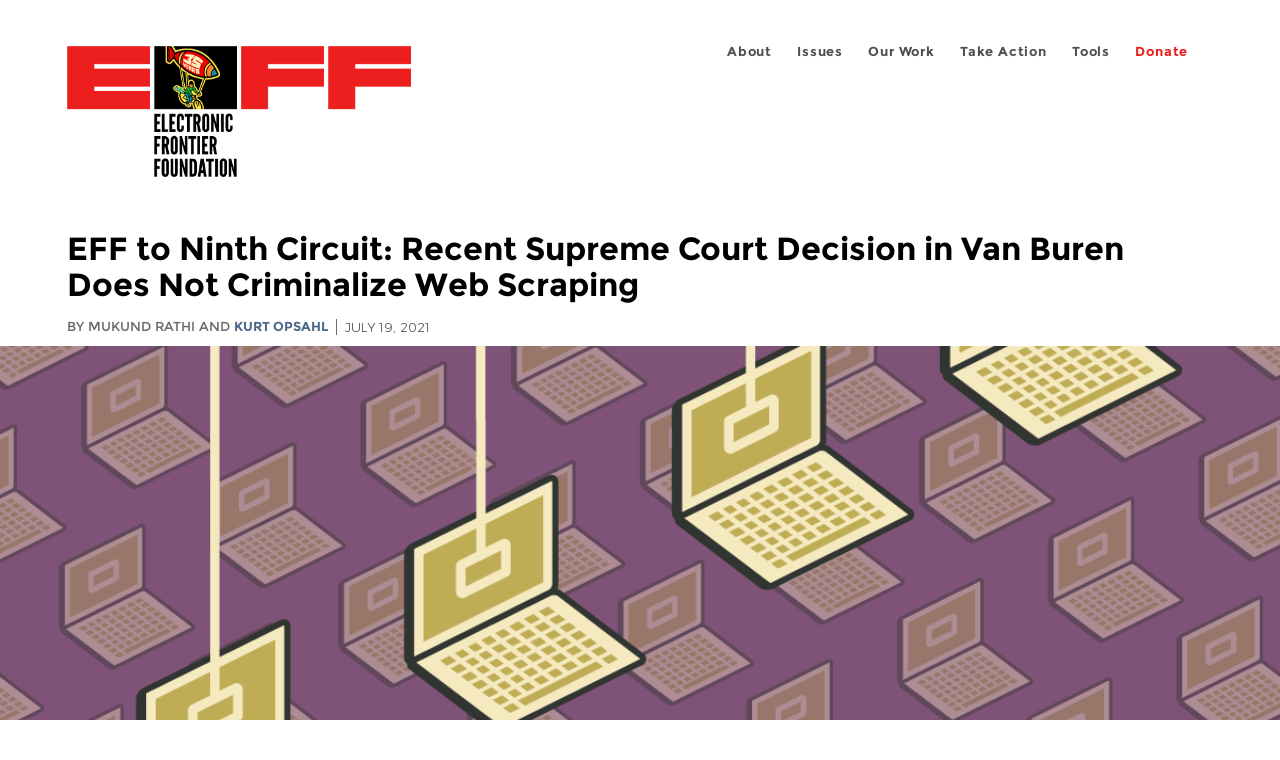

--- FILE ---
content_type: text/html; charset=utf-8
request_url: https://www.eff.org/pt-br/deeplinks/2021/07/eff-ninth-circuit-recent-supreme-court-decision-van-buren-does-not-criminalize-web
body_size: 12152
content:
<!DOCTYPE html>
  <!--[if IEMobile 7]><html class="no-js ie iem7" lang="en" dir="ltr"><![endif]-->
  <!--[if lte IE 6]><html class="no-js ie lt-ie9 lt-ie8 lt-ie7" lang="en" dir="ltr"><![endif]-->
  <!--[if (IE 7)&(!IEMobile)]><html class="no-js ie lt-ie9 lt-ie8" lang="en" dir="ltr"><![endif]-->
  <!--[if IE 8]><html class="no-js ie lt-ie9" lang="en" dir="ltr"><![endif]-->
  <!--[if (gte IE 9)|(gt IEMobile 7)]><html class="no-js ie" lang="en" dir="ltr" prefix="fb: http://ogp.me/ns/fb# og: http://ogp.me/ns#"><![endif]-->
  <!--[if !IE]><!--><html class="no-js" lang="en" dir="ltr" prefix="fb: http://ogp.me/ns/fb# og: http://ogp.me/ns#"><!--<![endif]-->
<head>
  <meta charset="utf-8" />
<meta name="author" content="Mukund Rathi and Kurt Opsahl" />
<link href="https://www.eff.org/deeplinks/2021/07/eff-ninth-circuit-recent-supreme-court-decision-van-buren-does-not-criminalize-web" rel="alternate" hreflang="en" />
<link rel="shortcut icon" href="https://www.eff.org/sites/all/themes/frontier/favicon.ico" type="image/vnd.microsoft.icon" />
<link rel="profile" href="http://www.w3.org/1999/xhtml/vocab" />
<meta name="HandheldFriendly" content="true" />
<meta name="MobileOptimized" content="width" />
<meta http-equiv="cleartype" content="on" />
<link rel="apple-touch-icon-precomposed" href="https://www.eff.org/sites/all/themes/phoenix/apple-touch-icon-precomposed-114x114.png" sizes="114x114" />
<link rel="apple-touch-icon" href="https://www.eff.org/sites/all/themes/phoenix/apple-touch-icon.png" />
<link rel="apple-touch-icon-precomposed" href="https://www.eff.org/sites/all/themes/phoenix/apple-touch-icon-precomposed.png" />
<meta name="description" content="EFF and the Internet Archive argued to the Ninth Circuit Court of Appeals that the Supreme Court’s recent decision in Van Buren v. United States shows that the federal computer crime law does not criminalize the common and useful practice of scraping publicly available information on the internet." />
<meta name="viewport" content="width=device-width" />
<link rel="canonical" href="https://www.eff.org/deeplinks/2021/07/eff-ninth-circuit-recent-supreme-court-decision-van-buren-does-not-criminalize-web" />
<meta name="generator" content="Drupal 7 (http://drupal.org)" />
<link rel="shortlink" href="https://www.eff.org/node/105377" />
<meta property="og:site_name" content="Electronic Frontier Foundation" />
<meta property="og:type" content="article" />
<meta property="og:title" content="EFF to Ninth Circuit: Recent Supreme Court Decision in Van Buren Does Not Criminalize Web Scraping" />
<meta property="og:url" content="https://www.eff.org/deeplinks/2021/07/eff-ninth-circuit-recent-supreme-court-decision-van-buren-does-not-criminalize-web" />
<meta property="og:description" content="EFF and the Internet Archive argued to the Ninth Circuit Court of Appeals that the Supreme Court’s recent decision in Van Buren v. United States shows that the federal computer crime law does not criminalize the common and useful practice of scraping publicly available information on the internet." />
<meta property="og:updated_time" content="2021-07-21T16:22:01-07:00" />
<meta property="og:image" content="https://www.eff.org/files/banner_library/laptop-scraping2.png" />
<meta property="og:image:url" content="https://www.eff.org/files/banner_library/laptop-scraping2.png" />
<meta property="og:image:secure_url" content="https://www.eff.org/files/banner_library/laptop-scraping2.png" />
<meta property="og:image:type" content="image/png" />
<meta property="og:image:width" content="1200" />
<meta name="twitter:card" content="summary_large_image" />
<meta property="og:image:height" content="600" />
<meta name="twitter:site" content="@eff" />
<meta name="twitter:title" content="EFF to Ninth Circuit: Recent Supreme Court Decision in Van Buren Does" />
<meta name="twitter:description" content="EFF and the Internet Archive argued to the Ninth Circuit Court of Appeals that the Supreme Court’s recent decision in Van Buren v. United States shows that the federal computer crime law does not" />
<meta name="twitter:image" content="https://www.eff.org/files/banner_library/laptop-scraping2.png" />
<meta name="twitter:image:width" content="1200" />
<meta name="twitter:image:height" content="600" />
<meta property="article:publisher" content="https://www.facebook.com/eff" />
<meta property="article:published_time" content="2021-07-19T14:43:08-07:00" />
<meta property="article:modified_time" content="2021-07-21T16:22:01-07:00" />
<meta itemprop="name" content="EFF to Ninth Circuit: Recent Supreme Court Decision in Van Buren Does Not Criminalize Web Scraping" />
<link rel="publisher" href="https://www.eff.org/" />
<meta itemprop="description" content="EFF and the Internet Archive argued to the Ninth Circuit Court of Appeals that the Supreme Court’s recent decision in Van Buren v. United States shows that the federal computer crime law does not criminalize the common and useful practice of scraping publicly available information on the internet." />
<meta itemprop="image" content="https://www.eff.org/files/banner_library/laptop-scraping2.png" />
  <title>EFF to Ninth Circuit: Recent Supreme Court Decision in Van Buren Does Not Criminalize Web Scraping | Electronic Frontier Foundation</title>
  <link type="text/css" rel="stylesheet" href="https://www.eff.org/files/css/css_ys5BgHL2TNyP6_lBf6AQ-QeeC9qTVIuIwGCz7AJJrJA.css" media="all" />
<link type="text/css" rel="stylesheet" href="https://www.eff.org/files/css/css_V3McJKq84FPXUFuViKaKZOcc8gTSkV2_ZXfIfELkuN4.css" media="all" />
<link type="text/css" rel="stylesheet" href="https://www.eff.org/files/css/css_kfXT8fL-c5E_QEO-LhU1d_l-l9go4nrJP9_oScaLr1Y.css" media="all" />
  <script>/**
 * @licstart The following is the entire license notice for the JavaScript
 * code in this page.
 *
 * Copyright (C) 2026  Electronic Frontier Foundation.
 *
 * The JavaScript code in this page is free software: you can redistribute
 * it and/or modify it under the terms of the GNU General Public License
 * (GNU GPL) as published by the Free Software Foundation, either version 3
 * of the License, or (at your option) any later version.  The code is
 * distributed WITHOUT ANY WARRANTY; without even the implied warranty of
 * MERCHANTABILITY or FITNESS FOR A PARTICULAR PURPOSE.  See the GNU GPL
 * for more details.
 *
 * As additional permission under GNU GPL version 3 section 7, you may
 * distribute non-source (e.g., minimized or compacted) forms of that code
 * without the copy of the GNU GPL normally required by section 4, provided
 * you include this license notice and a URL through which recipients can
 * access the Corresponding Source.
 *
 * @licend The above is the entire license notice for the JavaScript code
 * in this page.
 */
</script>
<script src="https://www.eff.org/files/js/js_qd8BaywA4mj4edyGLb52Px4-BwFqScI7dgPymNmaueA.js"></script>
<script src="https://www.eff.org/files/js/js_x2A4oj9_rCj5CWR_dGMHrobZW14ZVI9ruZKCDG7yyfM.js"></script>
<script src="https://www.eff.org/files/js/js_JnnBhcU_450W0hhr3R7PfHUC5xfoYmomQmnxDctMkS0.js"></script>
<script src="https://www.eff.org/files/js/js_g7t6BFiX3T9qjjMlQee69jfHL0muKHZPePq_j6OMDUA.js"></script>
<script src="https://www.eff.org/files/js/js_md9Q2Jg7iRdKo7Pq1Q7w1ueSSXHtr0mwNXdcBC7uaHU.js"></script>
<script>jQuery.extend(Drupal.settings, {"basePath":"\/","pathPrefix":"","setHasJsCookie":0,"lightbox2":{"rtl":"0","file_path":"\/(\\w\\w\/)public:\/","default_image":"\/sites\/all\/modules\/contrib\/lightbox2\/images\/brokenimage.jpg","border_size":10,"font_color":"000","box_color":"fff","top_position":"","overlay_opacity":"0.8","overlay_color":"000","disable_close_click":1,"resize_sequence":0,"resize_speed":10,"fade_in_speed":300,"slide_down_speed":10,"use_alt_layout":1,"disable_resize":0,"disable_zoom":1,"force_show_nav":0,"show_caption":1,"loop_items":1,"node_link_text":"","node_link_target":0,"image_count":"","video_count":"","page_count":"","lite_press_x_close":"press \u003Ca href=\u0022#\u0022 onclick=\u0022hideLightbox(); return FALSE;\u0022\u003E\u003Ckbd\u003Ex\u003C\/kbd\u003E\u003C\/a\u003E to close","download_link_text":"","enable_login":false,"enable_contact":false,"keys_close":"c x 27","keys_previous":"p 37","keys_next":"n 39","keys_zoom":"z","keys_play_pause":"32","display_image_size":"original","image_node_sizes":"()","trigger_lightbox_classes":"","trigger_lightbox_group_classes":"","trigger_slideshow_classes":"","trigger_lightframe_classes":"","trigger_lightframe_group_classes":"","custom_class_handler":0,"custom_trigger_classes":"","disable_for_gallery_lists":true,"disable_for_acidfree_gallery_lists":true,"enable_acidfree_videos":true,"slideshow_interval":5000,"slideshow_automatic_start":true,"slideshow_automatic_exit":true,"show_play_pause":true,"pause_on_next_click":false,"pause_on_previous_click":true,"loop_slides":false,"iframe_width":600,"iframe_height":400,"iframe_border":1,"enable_video":0,"useragent":"Mozilla\/5.0 AppleWebKit\/605.1.15 (KHTML, like Gecko) Chrome\/139.0.0.0 Safari\/605.1.15"},"responsive_menus":[{"selectors":"#header-sls-menu","container":"body","trigger_txt":"\u003Cspan class=\u0022mean-burger\u0022 \/\u003E\u003Cspan class=\u0022mean-burger\u0022 \/\u003E\u003Cspan class=\u0022mean-burger\u0022 \/\u003E","close_txt":"X","close_size":"18px","position":"right","media_size":"480","show_children":"1","expand_children":"0","expand_txt":"+","contract_txt":"-","remove_attrs":"1","responsive_menus_style":"mean_menu"}],"urlIsAjaxTrusted":{"\/search\/site":true},"piwikNoscript":{"image":"\u003Cimg style=\u0022position: absolute\u0022 src=\u0022https:\/\/anon-stats.eff.org\/js\/?idsite=1\u0026amp;rec=1\u0026amp;url=https%3A\/\/www.eff.org\/deeplinks\/2021\/07\/eff-ninth-circuit-recent-supreme-court-decision-van-buren-does-not-criminalize-web\u0026amp;action_name=\u0026amp;urlref=\u0026amp;dimension2=blog\u0026amp;dimension3=105377\u0026amp;cvar=%7B%221%22%3A%5B%22author%22%2C%221020%22%5D%2C%222%22%3A%5B%22author%22%2C%2283%22%5D%7D\u0022 width=\u00220\u0022 height=\u00220\u0022 alt=\u0022\u0022 \/\u003E"}});</script>
</head>
<body class="html not-front not-logged-in page-node page-node- page-node-105377 node-type-blog long-read-share-links  i18n-en section-deeplinks no-secondary-nav right-sidebar">
  <a href="#main-content" class="element-invisible element-focusable">Skip to main content</a>
    
<div id="mobile-nav" class="navigation">
  <div>
    <div class="panel-pane pane-main-nav-menu">
            <ul class="menu"><li class=""><a href="/about">About</a><ul class="menu"><li class="first leaf"><a href="/about/contact">Contact</a></li>
<li class="leaf"><a href="/press/contact">Press</a></li>
<li class="leaf"><a href="/about/staff" title="Details and contact information for the EFF&#039;s staff">People</a></li>
<li class="leaf"><a href="/about/opportunities">Opportunities</a></li>
<li class="last leaf"><a href="/35" title="">EFF&#039;s 35th Anniversary</a></li>
</ul></li>
<li class=""><a href="/work">Issues</a><ul class="menu"><li class="first leaf"><a href="/issues/free-speech">Free Speech</a></li>
<li class="leaf"><a href="/issues/privacy">Privacy</a></li>
<li class="leaf"><a href="/issues/innovation">Creativity and Innovation</a></li>
<li class="leaf"><a href="/issues/transparency">Transparency</a></li>
<li class="leaf"><a href="/issues/international">International</a></li>
<li class="last leaf"><a href="/issues/security">Security</a></li>
</ul></li>
<li class=""><a href="/updates">Our Work</a><ul class="menu"><li class="first leaf"><a href="/deeplinks">Deeplinks Blog</a></li>
<li class="leaf"><a href="/updates?type=press_release">Press Releases</a></li>
<li class="leaf"><a href="https://www.eff.org/events/list?type=event&amp;type=event" title="">Events</a></li>
<li class="leaf"><a href="/pages/legal-cases" title="">Legal Cases</a></li>
<li class="leaf"><a href="/updates?type=whitepaper">Whitepapers</a></li>
<li class="leaf"><a href="https://www.eff.org/how-to-fix-the-internet-podcast" title="">Podcast</a></li>
<li class="last leaf"><a href="https://www.eff.org/about/annual-reports-and-financials" title="">Annual Reports</a></li>
</ul></li>
<li class=""><a href="https://act.eff.org/">Take Action</a><ul class="menu"><li class="first leaf"><a href="https://act.eff.org/">Action Center</a></li>
<li class="leaf"><a href="https://efa.eff.org" title="">Electronic Frontier Alliance</a></li>
<li class="last leaf"><a href="/about/opportunities/volunteer">Volunteer</a></li>
</ul></li>
<li class=""><a href="/pages/tools">Tools</a><ul class="menu"><li class="first leaf"><a href="https://www.eff.org/pages/privacy-badger" title="">Privacy Badger</a></li>
<li class="leaf"><a href="https://www.eff.org/pages/surveillance-self-defense" title="">Surveillance Self-Defense</a></li>
<li class="leaf"><a href="https://www.eff.org/pages/certbot" title="">Certbot</a></li>
<li class="leaf"><a href="https://www.eff.org/pages/atlas-surveillance" title="">Atlas of Surveillance</a></li>
<li class="leaf"><a href="https://www.eff.org/pages/cover-your-tracks" title="">Cover Your Tracks</a></li>
<li class="leaf"><a href="https://sls.eff.org/" title="">Street Level Surveillance</a></li>
<li class="last leaf"><a href="/pages/apkeep" title="">apkeep</a></li>
</ul></li>
<li class=""><a href="https://supporters.eff.org/donate/join-eff-today" title="Donate to EFF">Donate</a><ul class="menu"><li class="first leaf"><a href="https://supporters.eff.org/donate/join-eff-today">Donate to EFF</a></li>
<li class="leaf"><a href="/givingsociety" title="">Giving Societies</a></li>
<li class="leaf"><a href="https://shop.eff.org">Shop</a></li>
<li class="leaf"><a href="https://www.eff.org/thanks#organizational_members" title="">Sponsorships</a></li>
<li class="leaf"><a href="https://www.eff.org/pages/other-ways-give-and-donor-support" title="">Other Ways to Give</a></li>
<li class="last leaf"><a href="/pages/membership-faq" title="Frequently Asked Questions and other information about EFF Memberships.">Membership FAQ</a></li>
</ul></li>
<li class=""><a href="https://supporters.eff.org/donate/site-m--h" title="Donate to EFF">Donate</a><ul class="menu"><li class="first leaf"><a href="https://supporters.eff.org/donate/site-m--h">Donate to EFF</a></li>
<li class="leaf"><a href="https://shop.eff.org" title="">Shop</a></li>
<li class="last leaf"><a href="https://www.eff.org/pages/other-ways-give-and-donor-support" title="">Other Ways to Give</a></li>
</ul></li>
</ul>    </div>
  </div>
  <hr/>
  <div id="mobile-signup">
    Email updates on news, actions,<br/>
    and events in your area.
  </div>
  <div id="mobile-signup-button">
    <a  href="https://eff.org/signup">Join EFF Lists</a>
  </div>
  <div id="mobile-footer-bottom">
    <div class="panel-pane pane-block pane-menu-menu-footer-bottom">
            <ul class="menu"><li class="first leaf"><a href="/copyright">Copyright (CC BY)</a></li>
<li class="leaf"><a href="/pages/trademark-and-brand-usage-policy" title="Trademark and Brand Usage Policy">Trademark</a></li>
<li class="leaf"><a href="/policy">Privacy Policy</a></li>
<li class="last leaf"><a href="/thanks">Thanks</a></li>
</ul>    </div>
  </div>
</div>

<div id="masthead-mobile-wrapper">
  <div id="masthead-mobile">
    <div class="branding">
      <div class="panel-pane pane-page-site-name">
            <a href="/">Electronic Frontier Foundation</a>    </div>
    </div>

    <div class="hamburger"></div>

    <div class="donate">
      <a href="https://supporters.eff.org/donate/site-m--m">Donate</a>
    </div>
  </div>
</div>

<div id="site_banner">
  </div>

<header id="header">
  <div id="page">
    <div id="masthead-wrapper">
      <div id="masthead">
        <div class="branding">
          <div class="panel-pane pane-page-site-name">
            <a href="/">Electronic Frontier Foundation</a>    </div>
        </div>
        <div id="main-menu-nav" class="navigation">
          <div>
            <div class="panel-pane pane-main-nav-menu">
            <ul class="menu"><li class=""><a href="/about">About</a><ul class="menu"><li class="first leaf"><a href="/about/contact">Contact</a></li>
<li class="leaf"><a href="/press/contact">Press</a></li>
<li class="leaf"><a href="/about/staff" title="Details and contact information for the EFF&#039;s staff">People</a></li>
<li class="leaf"><a href="/about/opportunities">Opportunities</a></li>
<li class="last leaf"><a href="/35" title="">EFF&#039;s 35th Anniversary</a></li>
</ul></li>
<li class=""><a href="/work">Issues</a><ul class="menu"><li class="first leaf"><a href="/issues/free-speech">Free Speech</a></li>
<li class="leaf"><a href="/issues/privacy">Privacy</a></li>
<li class="leaf"><a href="/issues/innovation">Creativity and Innovation</a></li>
<li class="leaf"><a href="/issues/transparency">Transparency</a></li>
<li class="leaf"><a href="/issues/international">International</a></li>
<li class="last leaf"><a href="/issues/security">Security</a></li>
</ul></li>
<li class=""><a href="/updates">Our Work</a><ul class="menu"><li class="first leaf"><a href="/deeplinks">Deeplinks Blog</a></li>
<li class="leaf"><a href="/updates?type=press_release">Press Releases</a></li>
<li class="leaf"><a href="https://www.eff.org/events/list?type=event&amp;type=event" title="">Events</a></li>
<li class="leaf"><a href="/pages/legal-cases" title="">Legal Cases</a></li>
<li class="leaf"><a href="/updates?type=whitepaper">Whitepapers</a></li>
<li class="leaf"><a href="https://www.eff.org/how-to-fix-the-internet-podcast" title="">Podcast</a></li>
<li class="last leaf"><a href="https://www.eff.org/about/annual-reports-and-financials" title="">Annual Reports</a></li>
</ul></li>
<li class=""><a href="https://act.eff.org/">Take Action</a><ul class="menu"><li class="first leaf"><a href="https://act.eff.org/">Action Center</a></li>
<li class="leaf"><a href="https://efa.eff.org" title="">Electronic Frontier Alliance</a></li>
<li class="last leaf"><a href="/about/opportunities/volunteer">Volunteer</a></li>
</ul></li>
<li class=""><a href="/pages/tools">Tools</a><ul class="menu"><li class="first leaf"><a href="https://www.eff.org/pages/privacy-badger" title="">Privacy Badger</a></li>
<li class="leaf"><a href="https://www.eff.org/pages/surveillance-self-defense" title="">Surveillance Self-Defense</a></li>
<li class="leaf"><a href="https://www.eff.org/pages/certbot" title="">Certbot</a></li>
<li class="leaf"><a href="https://www.eff.org/pages/atlas-surveillance" title="">Atlas of Surveillance</a></li>
<li class="leaf"><a href="https://www.eff.org/pages/cover-your-tracks" title="">Cover Your Tracks</a></li>
<li class="leaf"><a href="https://sls.eff.org/" title="">Street Level Surveillance</a></li>
<li class="last leaf"><a href="/pages/apkeep" title="">apkeep</a></li>
</ul></li>
<li class=""><a href="https://supporters.eff.org/donate/join-eff-today" title="Donate to EFF">Donate</a><ul class="menu"><li class="first leaf"><a href="https://supporters.eff.org/donate/join-eff-today">Donate to EFF</a></li>
<li class="leaf"><a href="/givingsociety" title="">Giving Societies</a></li>
<li class="leaf"><a href="https://shop.eff.org">Shop</a></li>
<li class="leaf"><a href="https://www.eff.org/thanks#organizational_members" title="">Sponsorships</a></li>
<li class="leaf"><a href="https://www.eff.org/pages/other-ways-give-and-donor-support" title="">Other Ways to Give</a></li>
<li class="last leaf"><a href="/pages/membership-faq" title="Frequently Asked Questions and other information about EFF Memberships.">Membership FAQ</a></li>
</ul></li>
<li class=""><a href="https://supporters.eff.org/donate/site-m--h" title="Donate to EFF">Donate</a><ul class="menu"><li class="first leaf"><a href="https://supporters.eff.org/donate/site-m--h">Donate to EFF</a></li>
<li class="leaf"><a href="https://shop.eff.org" title="">Shop</a></li>
<li class="last leaf"><a href="https://www.eff.org/pages/other-ways-give-and-donor-support" title="">Other Ways to Give</a></li>
</ul></li>
</ul>    </div>
          </div>
          <div id="search-box">
                      </div>
        </div>
      </div>
    </div>
  </div>
</header>

<noscript>
  <div class="primary-nav-nojs">
  </div>
</noscript>

<!-- See if there's anything above the banner -->
  <div class="above-banner">
    <div class="panel-pane pane-page-title">
            <h1>EFF to Ninth Circuit: Recent Supreme Court Decision in Van Buren Does Not Criminalize Web Scraping</h1>
    </div>
<div class="panel-pane pane-eff-content-type">
            DEEPLINKS BLOG    </div>
<div class="panel-pane pane-eff-author">
            <div class="byline">By Mukund Rathi and <a href="/about/staff/kurt-opsahl">Kurt Opsahl</a></div><div class="date">July 19, 2021</div>    </div>
  </div>

<!-- See if there's anything in the banner -->
  <div class="banner-wrapper">
    <div class="panel-pane pane-banner">
            <div class="banner"><img src="https://www.eff.org/files/banner_library/laptop-scraping2.png" alt="Scraping CFAA" /></div>    </div>
  </div>

  <div id="main-content">
    <div id="breadcrumb">
          </div>

          <div class="main-column">
            <div class="panel-pane pane-page-title">
            <h1>EFF to Ninth Circuit: Recent Supreme Court Decision in Van Buren Does Not Criminalize Web Scraping</h1>
    </div>
<div class="panel-pane pane-page-content">
            
<div class="long-read">
    <div class="onecol column content-wrapper">
      <div class="panel-pane pane-eff-share-blog mobile">
            <div class="share-links">
  <strong>Share It</strong>
  
  <a class="share-mastodon" href="https://mastodonshare.com/?text&url=https://www.eff.org/deeplinks/2021/07/eff-ninth-circuit-recent-supreme-court-decision-van-buren-does-not-criminalize-web" target="_blank" ><span class="element-invisible">Share on Mastodon</span><i></i></a>
  <a class="share-twitter" href="https://twitter.com/intent/tweet?text=EFF%20to%20Ninth%20Circuit%3A%20Recent%20Supreme%20Court%20Decision%20in%20Van%20Buren%20Does%20Not%20Criminalize%20Web%20Scraping&amp;url=https%3A//www.eff.org/deeplinks/2021/07/eff-ninth-circuit-recent-supreme-court-decision-van-buren-does-not-criminalize-web&amp;via=eff&amp;related=eff" target="_blank" title="Share on Twitter"><span class="element-invisible">Share on Twitter</span><i></i></a>
  <a class="share-facebook" href="https://www.facebook.com/share.php?u=https%3A//www.eff.org/deeplinks/2021/07/eff-ninth-circuit-recent-supreme-court-decision-van-buren-does-not-criminalize-web&amp;title=EFF%20to%20Ninth%20Circuit%3A%20Recent%20Supreme%20Court%20Decision%20in%20Van%20Buren%20Does%20Not%20Criminalize%20Web%20Scraping" target="_blank" title="Share on Facebook"><span class="element-invisible">Share on Facebook</span><i></i></a>
  <a class="share-clipboard disabled" href="https://www.eff.org/deeplinks/2021/07/eff-ninth-circuit-recent-supreme-court-decision-van-buren-does-not-criminalize-web" title="Copy to clipboard"><span class="element-invisible">Copy link</span><i></i></a>
  <div style="clear: both"></div>
</div>    </div>
    </div>

    <div class="onecol column content-banner">
      <div class="panel-pane pane-entity-field pane-node-field-banner-graphic">
            <div class="field field--name-field-banner-graphic field--type-image field--label-hidden"><div class="field__items"><div class="field__item even"><img src="https://www.eff.org/files/styles/resized_banner/public/banner_library/laptop-scraping2.png?itok=hvJOsgSi" width="1200" height="600" alt="Scraping CFAA" title="Scraping CFAA" /></div></div></div>    </div>
    </div>

    <div class="onecol column content-wrapper">
      <div class="column main-content">
        <div class="panel-pane pane-entity-view pane-node">
            <article role="article" class="node node--blog node--promoted node--full node--blog--full">
  
  
  <div class="node__content">
    <div class="eff-translation-links"></div><div class="field field--name-body field--type-text-with-summary field--label-hidden"><div class="field__items"><div class="field__item even"><p>In an <a href="https://www.eff.org/document/hiq-v-linkedin-eff-and-internet-archive-amicus-brief-july-16-2021">amicus brief filed Friday</a>, EFF and the Internet Archive argued to the Ninth Circuit Court of Appeals that the Supreme Court’s recent decision in <a href="https://www.eff.org/deeplinks/2021/06/van-buren-victory-against-overbroad-interpretations-cfaa-protects-security"><em>Van Buren v. United States</em></a> shows that the federal computer crime law does not criminalize the common and useful practice of scraping publicly available information on the internet.</p>
<p>The case, <em>hiQ Labs, Inc. v. LinkedIn Corp.</em>, began when LinkedIn attempted to stop its competitor, hiQ Labs, from scraping publicly available data posted by users of LinkedIn. hiQ Labs sued and, on appeal, <a href="https://www.eff.org/deeplinks/2019/09/victory-ruling-hiq-v-linkedin-protects-scraping-public-data">the Ninth Circuit held</a> that the Computer Fraud and Abuse Act (CFAA) does not prohibit this scraping.</p>
<p>LinkedIn asked the Supreme Court to reverse the decision. Instead, the high court sent the case back to the Ninth Circuit and asked it to take a second look, this time with the benefit of <em>Van Buren</em>.</p>
<p>Our brief points out that <em>Van Buren</em> instructed lower courts to use the “technical meanings” of the CFAA’s terms—not property law or generic, non-technical definitions. It’s a computer crime statute, after all. The CFAA prohibits accessing a computer “without authorization”—from a technical standpoint, that presumes there is an authorization system like a password requirement or other authentication stage.</p>
<p>But when any of the billions of internet users access any of the hundreds of millions of public websites, they do not risk violating federal law. There is no authentication stage between the user and the public website, so “without authorization” is an inapt concept. <em>Van Buren</em> used a “gates-up-or-down” analogy, and for a publicly available website, there is no gate to begin with—or at the very least, the gate is up. Our brief explains that neither LinkedIn’s cease-and-desist letter to hiQ nor its attempts to block its competitor’s IP addresses are the kind of technological access barrier required to invoke the CFAA.</p>
<p>Lastly, our brief acknowledges LinkedIn’s concerns about how unbridled scraping may harm privacy online and invites the company to join growing advocacy efforts to adopt consumer and biometric privacy laws. These laws will directly address the collection of people’s sensitive information without their consent and won’t criminalize legitimate activity online.</p>


</div></div></div>  </div>

          </article>
    </div>
<div class="panel-pane pane-entity-field pane-node-field-issue">
          <h2 class="pane-title">Related Issues</h2>
        <div class="field field--name-field-issue field--type-taxonomy-term-reference field--label-hidden"><div class="field__items"><div class="field__item even"><a href="/issues/cfaa">Computer Fraud And Abuse Act Reform</a></div><div class="field__item odd"><a href="/issues/coders">Coders&#039; Rights Project</a></div></div></div>    </div>
<div class="panel-pane pane-entity-field pane-node-field-related-cases">
          <h2 class="pane-title">Related Cases</h2>
        <div class="field field--name-field-related-cases field--type-node-reference field--label-hidden"><div class="field__items"><div class="field__item even"><a href="/cases/hiq-v-linkedin">hiQ v. LinkedIn</a></div></div></div>    </div>
<div class="panel-pane pane-eff-share-blog mobile">
            <div class="share-links">
  <strong>Share It</strong>
  
  <a class="share-mastodon" href="https://mastodonshare.com/?text&url=https://www.eff.org/deeplinks/2021/07/eff-ninth-circuit-recent-supreme-court-decision-van-buren-does-not-criminalize-web" target="_blank" ><span class="element-invisible">Share on Mastodon</span><i></i></a>
  <a class="share-twitter" href="https://twitter.com/intent/tweet?text=EFF%20to%20Ninth%20Circuit%3A%20Recent%20Supreme%20Court%20Decision%20in%20Van%20Buren%20Does%20Not%20Criminalize%20Web%20Scraping&amp;url=https%3A//www.eff.org/deeplinks/2021/07/eff-ninth-circuit-recent-supreme-court-decision-van-buren-does-not-criminalize-web&amp;via=eff&amp;related=eff" target="_blank" title="Share on Twitter"><span class="element-invisible">Share on Twitter</span><i></i></a>
  <a class="share-facebook" href="https://www.facebook.com/share.php?u=https%3A//www.eff.org/deeplinks/2021/07/eff-ninth-circuit-recent-supreme-court-decision-van-buren-does-not-criminalize-web&amp;title=EFF%20to%20Ninth%20Circuit%3A%20Recent%20Supreme%20Court%20Decision%20in%20Van%20Buren%20Does%20Not%20Criminalize%20Web%20Scraping" target="_blank" title="Share on Facebook"><span class="element-invisible">Share on Facebook</span><i></i></a>
  <a class="share-clipboard disabled" href="https://www.eff.org/deeplinks/2021/07/eff-ninth-circuit-recent-supreme-court-decision-van-buren-does-not-criminalize-web" title="Copy to clipboard"><span class="element-invisible">Copy link</span><i></i></a>
  <div style="clear: both"></div>
</div>    </div>
<div class="panel-pane pane-custom pane-1">
            <div data-form-id="6e937ff0-816d-f011-bec2-00224804004a" data-form-api-url="https://public-usa.mkt.dynamics.com/api/v1.0/orgs/94400758-7964-ef11-a66d-6045bd003934/landingpageforms" data-cached-form-url="https://assets-usa.mkt.dynamics.com/94400758-7964-ef11-a66d-6045bd003934/digitalassets/forms/6e937ff0-816d-f011-bec2-00224804004a"></div>
        <script src="https://cxppusa1formui01cdnsa01-endpoint.azureedge.net/usa/FormLoader/FormLoader.bundle.js"></script>

    </div>
<div class="panel-pane pane-views-panes pane-blog-related-content-panel-pane-1">
          <h2 class="pane-title">Related Updates</h2>
        <div class="view view-blog-related-content view-id-blog_related_content view-display-id-panel_pane_1 teaser-feed view-dom-id-a81cc3af2c5dc43c263ec19725f006be">
        
  
  
      <div class="view-content">
        <div class="views-row views-row-1 views-row-odd views-row-first">
    <article role="article" class="node node--blog node--promoted node-teaser node--teaser node--blog--teaser">
      <header>
      <div class="field field--name-field-banner-graphic field--type-image field--label-hidden"><div class="field__items"><div class="field__item even"><div class="teaser-thumbnail"><a href="/deeplinks/2025/07/ryanairs-cfaa-claim-against-bookingcom-has-nothing-do-actual-hacking"><img src="https://www.eff.org/files/styles/teaser/public/banner_library/og-governmenthacking_0.png?itok=1-mwp9To" width="500" height="250" alt="" /></a></div></div></div></div><div class="node-content-type-byline blog"><a href="/updates?type=blog">Deeplinks Blog</a>
<span class="node-author"> by <a href="/about/staff/thorin-klosowski-0">Thorin Klosowski</a></span>
<span class="node-date"> | July 29, 2025</span>
</div>              <h3 class="node__title"><a href="/deeplinks/2025/07/ryanairs-cfaa-claim-against-bookingcom-has-nothing-do-actual-hacking" rel="bookmark">Ryanair’s CFAA Claim Against Booking.com Has Nothing To Do with Actual Hacking</a></h3>
            
    </header>
  
  
  <div class="node__content">
    <div class="eff-translation-links"></div><div class="field field--name-body field--type-text-with-summary field--label-hidden"><div class="field__items"><div class="field__item even"><p>The Computer Fraud and Abuse Act (CFAA) is supposed to be about attacks on computer systems. It is not, as a federal district court suggested in <i>Ryanair v. Booking.com</i>, applicable when someone uses valid login credentials to access information to which those credentials provide access. Now that the case is...</p></div></div></div>  </div>

          </article>
  </div>
  <div class="views-row views-row-2 views-row-even">
    <article role="article" class="node node--blog node--promoted node-teaser node--teaser node--blog--teaser">
      <header>
      <div class="field field--name-field-banner-graphic field--type-image field--label-hidden"><div class="field__items"><div class="field__item even"><div class="teaser-thumbnail"><a href="/deeplinks/2024/11/celebrating-life-aaron-swartz-aaron-swartz-day-2024"><img src="https://www.eff.org/files/styles/teaser/public/banner_library/og-aaronswartz.jpg?itok=5dXGaJ7D" width="500" height="250" alt="Aaron Swartz at a Boston Wiki Meetup in 2009" title="Aaron Swartz at a Boston Wiki Meetup in 2009 by Sage Ross via Wikipedia" /></a></div></div></div></div><div class="node-content-type-byline blog"><a href="/updates?type=blog">Deeplinks Blog</a>
<span class="node-author"> by <a href="/about/staff/hayley-tsukayama">Hayley Tsukayama</a></span>
<span class="node-date"> | November 8, 2024</span>
</div>              <h3 class="node__title"><a href="/deeplinks/2024/11/celebrating-life-aaron-swartz-aaron-swartz-day-2024" rel="bookmark">Celebrating the Life of Aaron Swartz: Aaron Swartz Day 2024</a></h3>
            
    </header>
  
  
  <div class="node__content">
    <div class="eff-translation-links"></div><div class="field field--name-body field--type-text-with-summary field--label-hidden"><div class="field__items"><div class="field__item even"><p>Aaron Swartz was a <a href="https://www.eff.org/deeplinks/2013/01/farewell-aaron-swartz">digital rights champion</a> who believed deeply in keeping the internet open. His life was cut short in 2013, after federal prosecutors charged him under the <a href="https://www.eff.org/issues/cfaa">Computer Fraud and Abuse Act</a> (CFAA) for systematically downloading academic journal articles from the online database JSTOR. Facing the...</p></div></div></div>  </div>

          </article>
  </div>
  <div class="views-row views-row-3 views-row-odd">
    <article role="article" class="node node--blog node--promoted node-teaser node--teaser node--blog--teaser">
      <header>
      <div class="field field--name-field-banner-graphic field--type-image field--label-hidden"><div class="field__items"><div class="field__item even"><div class="teaser-thumbnail"><a href="/deeplinks/2024/03/restricting-flipper-zero-accountability-approach-security-canadian-government"><img src="https://www.eff.org/files/styles/teaser/public/banner_library/fiipper_zero-3_0.jpg?itok=4TpbH3mV" width="500" height="250" alt="Flipper Zero on orange bg" /></a></div></div></div></div><div class="node-content-type-byline blog"><a href="/updates?type=blog">Deeplinks Blog</a>
<span class="node-author"> by <a href="/about/staff/william-budington">Bill Budington</a>, <a href="/about/staff/alexis-hancock">Alexis Hancock</a></span>
<span class="node-date"> | March 28, 2024</span>
</div>              <h3 class="node__title"><a href="/deeplinks/2024/03/restricting-flipper-zero-accountability-approach-security-canadian-government" rel="bookmark">Restricting Flipper is a Zero Accountability Approach to Security: Canadian Government Response to Car Hacking</a></h3>
            
    </header>
  
  
  <div class="node__content">
    <div class="eff-translation-links"></div><div class="field field--name-body field--type-text-with-summary field--label-hidden"><div class="field__items"><div class="field__item even"><p>On February 8, François-Philippe Champagne, the Canadian Minister of Innovation, Science and Industry, <a href="https://www.canada.ca/en/public-safety-canada/news/2024/02/government-of-canada-hosts-national-summit-on-combatting-auto-theft.html?ref=blog.flipper.net" target="_blank" rel="noopener noreferrer">announced Canada would ban devices</a> used in keyless car theft. The only device mentioned by name was the Flipper Zero—the multitool device that can be used to test, explore, and debug different wireless...</p></div></div></div>  </div>

          </article>
  </div>
  <div class="views-row views-row-4 views-row-even">
    <article role="article" class="node node--press-release node--promoted node-teaser node--teaser node--press-release--teaser">
      <header>
      <div class="field field--name-field-banner-graphic field--type-image field--label-hidden"><div class="field__items"><div class="field__item even"><div class="teaser-thumbnail"><a href="/press/releases/suit-renowned-saudi-human-rights-activist-details-harms-caused-export-us"><img src="https://www.eff.org/files/styles/teaser/public/banner_library/og-laptop_0.png?itok=2oj32Pbv" width="500" height="250" alt="" /></a></div></div></div></div><div class="node-content-type-byline press_release"><a href="/updates?type=press_release">Press Release</a>
<span class="node-date"> | May 8, 2023</span>
</div>              <h3 class="node__title"><a href="/press/releases/suit-renowned-saudi-human-rights-activist-details-harms-caused-export-us" rel="bookmark">Suit by Renowned Saudi Human Rights Activist Details Harms Caused by Export of U.S. Cybersurveillance Technology and Training to Repressive Regimes </a></h3>
            
    </header>
  
  
  <div class="node__content">
    <div class="eff-translation-links"></div><div class="field field--name-body field--type-text-with-summary field--label-hidden"><div class="field__items"><div class="field__item even"><p>PORTLAND, OR — The Electronic Frontier Foundation (EFF), the Center for Justice &amp; Accountability (CJA), and Foley Hoag LLP on Monday filed <a href="https://www.eff.org/document/alhathloul-v-darkmatter-group-first-amended-complaint" target="_blank" rel="noopener noreferrer">an amended complaint</a> with the U.S. District Court for the District of Oregon on behalf of renowned Saudi human rights activist Loujain Alhathloul against...</p></div></div></div>  </div>

          </article>
  </div>
  <div class="views-row views-row-5 views-row-odd">
    <article role="article" class="node node--blog node--promoted node-teaser node--teaser node--blog--teaser">
      <header>
      <div class="field field--name-field-banner-graphic field--type-image field--label-hidden"><div class="field__items"><div class="field__item even"><div class="teaser-thumbnail"><a href="/deeplinks/2022/11/celebrating-life-aaron-swartz-nov-12-and-nov-13"><img src="https://www.eff.org/files/styles/teaser/public/banner_library/og-aaronswartz-credit.jpg?itok=4f8xckId" width="500" height="250" alt="Aaron Swartz at a Boston Wiki Meetup in 2009 photo by Sage Ross via Wikipedia" title="Aaron Swartz at a Boston Wiki Meetup in 2009 photo by Sage Ross via Wikipedia" /></a></div></div></div></div><div class="node-content-type-byline blog"><a href="/updates?type=blog">Deeplinks Blog</a>
<span class="node-author"> by <a href="/about/staff/hayley-tsukayama">Hayley Tsukayama</a></span>
<span class="node-date"> | November 11, 2022</span>
</div>              <h3 class="node__title"><a href="/deeplinks/2022/11/celebrating-life-aaron-swartz-nov-12-and-nov-13" rel="bookmark">Celebrating the Life of Aaron Swartz: Nov. 12 and Nov. 13</a></h3>
            
    </header>
  
  
  <div class="node__content">
    <div class="eff-translation-links"></div><div class="field field--name-body field--type-text-with-summary field--label-hidden"><div class="field__items"><div class="field__item even"><p>This weekend, EFF is celebrating the life and work of programmer, activist, and entrepreneur Aaron Swartz by participating in the 2022 Aaron Swartz Day and Hackathon. This year, the event will be held in person at the Internet Archive in San Francisco on Nov. 12 and Nov. 13. It will...</p></div></div></div>  </div>

          </article>
  </div>
  <div class="views-row views-row-6 views-row-even">
    <article role="article" class="node node--blog node--promoted node-teaser node--teaser node--blog--teaser">
      <header>
      <div class="field field--name-field-banner-graphic field--type-image field--label-hidden"><div class="field__items"><div class="field__item even"><div class="teaser-thumbnail" style="background: #000000"><a href="/deeplinks/2022/05/dojs-new-cfaa-policy-good-start-does-not-go-far-enough-protect-security"><img src="https://www.eff.org/files/styles/teaser/public/banner_library/coder-cat-2.png?itok=AcasGBJd" width="500" height="250" alt="" /></a></div></div></div></div><div class="node-content-type-byline blog"><a href="/updates?type=blog">Deeplinks Blog</a>
<span class="node-author"> by <a href="/about/staff/andrew-crocker">Andrew Crocker</a></span>
<span class="node-date"> | May 19, 2022</span>
</div>              <h3 class="node__title"><a href="/deeplinks/2022/05/dojs-new-cfaa-policy-good-start-does-not-go-far-enough-protect-security" rel="bookmark">DOJ’s New CFAA Policy is a Good Start But Does Not Go Far Enough to Protect Security Researchers</a></h3>
            
    </header>
  
  
  <div class="node__content">
    <div class="eff-translation-links"></div><div class="field field--name-body field--type-text-with-summary field--label-hidden"><div class="field__items"><div class="field__item even"><p>The <a href="https://en.wikipedia.org/wiki/Computer_Fraud_and_Abuse_Act">Computer Fraud and Abuse Act </a>(CFAA), the notoriously vague anti-hacking law, is long overdue for major reform. Among many problems, the CFAA has been used to target security researchers whose work uncovering software vulnerabilities frequently irritates corporations (and U.S. Attorneys). The Department of Justice (DOJ) today <a href="https://www.justice.gov/opa/pr/department-justice-announces-new-policy-charging-cases-under-computer-fraud-and-abuse-act">announced</a>...</p></div></div></div>  </div>

          </article>
  </div>
  <div class="views-row views-row-7 views-row-odd">
    <article role="article" class="node node--press-release node--promoted node-teaser node--teaser node--press-release--teaser">
      <header>
      <div class="field field--name-field-banner-graphic field--type-image field--label-hidden"><div class="field__items"><div class="field__item even"><div class="teaser-thumbnail"><a href="/press/releases/saudi-human-rights-activist-represented-eff-sues-spyware-maker-darkmatter-violating"><img src="https://www.eff.org/files/styles/teaser/public/banner_library/og-laptop.png?itok=8NrTlOTI" width="500" height="250" alt="Laptop with broken screen" /></a></div></div></div></div><div class="node-content-type-byline press_release"><a href="/updates?type=press_release">Press Release</a>
<span class="node-date"> | December 9, 2021</span>
</div>              <h3 class="node__title"><a href="/press/releases/saudi-human-rights-activist-represented-eff-sues-spyware-maker-darkmatter-violating" rel="bookmark">Saudi Human Rights Activist, Represented by EFF, Sues Spyware Maker DarkMatter For Violating U.S. Anti-Hacking and International Human Rights Laws </a></h3>
            
    </header>
  
  
  <div class="node__content">
    <div class="eff-translation-links"></div><div class="field field--name-body field--type-text-with-summary field--label-hidden"><div class="field__items"><div class="field__item even">EFF filed a lawsuit today on behalf of prominent Saudi human rights activist Loujain AlHathloul against spying software maker DarkMatter Group and three of its former executives for illegally hacking her iPhone to secretly track her communications and whereabouts.</div></div></div>  </div>

          </article>
  </div>
  <div class="views-row views-row-8 views-row-even">
    <article role="article" class="node node--blog node--promoted node-teaser node--teaser node--blog--teaser">
      <header>
      <div class="field field--name-field-banner-graphic field--type-image field--label-hidden"><div class="field__items"><div class="field__item even"><div class="teaser-thumbnail"><a href="/deeplinks/2021/08/we-have-questions-def-cons-puzzling-keynote-speaker-dhs-secretary-mayorkas"><img src="https://www.eff.org/files/styles/teaser/public/banner_library/defcon-banner-2021-1.png?itok=JGqp26Sw" width="500" height="250" alt="" /></a></div></div></div></div><div class="node-content-type-byline blog"><a href="/updates?type=blog">Deeplinks Blog</a>
<span class="node-author"> by <a href="/about/staff/will-greenberg">Will Greenberg</a>, <a href="/about/staff/saira-hussain">Saira Hussain</a></span>
<span class="node-date"> | August 5, 2021</span>
</div>              <h3 class="node__title"><a href="/deeplinks/2021/08/we-have-questions-def-cons-puzzling-keynote-speaker-dhs-secretary-mayorkas" rel="bookmark">We Have Questions for DEF CON&#039;s Puzzling Keynote Speaker, DHS Secretary Mayorkas</a></h3>
            
    </header>
  
  
  <div class="node__content">
    <div class="eff-translation-links"></div><div class="field field--name-body field--type-text-with-summary field--label-hidden"><div class="field__items"><div class="field__item even"><p>The Secretary of Homeland Security Alejandro Mayorkas will be <a href="https://twitter.com/defcon/status/1418646940619665412">giving a DEF CON keynote address this year</a>. Those attending this weekend’s hybrid event will have a <a href="https://twitter.com/defcon/status/1418802035684696067">unique opportunity to “engage”</a> with the man who heads the department responsible for surveillance of immigrants, Muslims, Black activists, and other marginalized...</p></div></div></div>  </div>

          </article>
  </div>
  <div class="views-row views-row-9 views-row-odd">
    <article role="article" class="node node--blog node--promoted node-teaser node--teaser node--blog--teaser">
      <header>
      <div class="field field--name-field-banner-graphic field--type-image field--label-hidden"><div class="field__items"><div class="field__item even"><div class="teaser-thumbnail"><a href="/deeplinks/2021/08/flex-your-power-own-your-tech"><img src="https://www.eff.org/files/styles/teaser/public/banner_library/defcon-banner-2021-2.png?itok=I-kE88fe" width="500" height="250" alt="Pilot inside of a yellow mecha" /></a></div></div></div></div><div class="node-content-type-byline blog"><a href="/updates?type=blog">Deeplinks Blog</a>
<span class="node-author"> by <a href="/about/staff/aaron-jue">Aaron Jue</a></span>
<span class="node-date"> | August 3, 2021</span>
</div>              <h3 class="node__title"><a href="/deeplinks/2021/08/flex-your-power-own-your-tech" rel="bookmark">Flex Your Power. Own Your Tech.</a></h3>
            
    </header>
  
  
  <div class="node__content">
    <div class="eff-translation-links"></div><div class="field field--name-body field--type-text-with-summary field--label-hidden"><div class="field__items"><div class="field__item even">Just as a good hacker sees worlds of possibility in plastic, metal, and pixels, we must all envision and work for a future that’s better than what we’re given. This week, EFF is celebrating the Las Vegas computer security conferences virtually and putting our annual mystery-filled DEF CON t-shirt online.</div></div></div>  </div>

          </article>
  </div>
  <div class="views-row views-row-10 views-row-even views-row-last">
    <article role="article" class="node node--blog node--promoted node-teaser node--teaser node--blog--teaser">
      <header>
      <div class="field field--name-field-banner-graphic field--type-image field--label-hidden"><div class="field__items"><div class="field__item even"><div class="teaser-thumbnail" style="background: #000000"><a href="/deeplinks/2021/06/van-buren-victory-against-overbroad-interpretations-cfaa-protects-security"><img src="https://www.eff.org/files/styles/teaser/public/banner_library/coder-cat-2.png?itok=AcasGBJd" width="500" height="250" alt="A cat shown writing a program to hack into a can of cat food." /></a></div></div></div></div><div class="node-content-type-byline blog"><a href="/updates?type=blog">Deeplinks Blog</a>
<span class="node-author"> by <a href="/about/staff/aaron-mackey">Aaron Mackey</a>, <a href="/about/staff/kurt-opsahl">Kurt Opsahl</a></span>
<span class="node-date"> | June 3, 2021</span>
</div>              <h3 class="node__title"><a href="/deeplinks/2021/06/van-buren-victory-against-overbroad-interpretations-cfaa-protects-security" rel="bookmark">Van Buren is a Victory Against Overbroad Interpretations of the CFAA, and Protects Security Researchers</a></h3>
            
    </header>
  
  
  <div class="node__content">
    <div class="eff-translation-links"></div><div class="field field--name-body field--type-text-with-summary field--label-hidden"><div class="field__items"><div class="field__item even"><p>The Supreme Court’s <a href="https://www.supremecourt.gov/opinions/20pdf/19-783_k53l.pdf"><i>Van Buren</i> decision</a> today overturned a dangerous precedent and clarified the notoriously ambiguous meaning of “exceeding authorized access” in the Computer Fraud and Abuse Act, the federal computer crime law that’s been <a href="https://www.eff.org/deeplinks/2015/04/aarons-law-reintroduced-cfaa-didnt-fix-itself">misused to</a> prosecute beneficial and important online activity. The decision is a victory...</p></div></div></div>  </div>

          </article>
  </div>
    </div>
  
  
  
  
  
  
</div>    </div>
      </div>

      <div class="column side-content">
        <div class="panel-pane pane-custom pane-2">
            <div data-form-id="fd676802-8178-f011-b4cb-000d3a373dfb" data-form-api-url="https://public-usa.mkt.dynamics.com/api/v1.0/orgs/94400758-7964-ef11-a66d-6045bd003934/landingpageforms" data-cached-form-url="https://assets-usa.mkt.dynamics.com/94400758-7964-ef11-a66d-6045bd003934/digitalassets/forms/fd676802-8178-f011-b4cb-000d3a373dfb"></div>
        <script src="https://cxppusa1formui01cdnsa01-endpoint.azureedge.net/usa/FormLoader/FormLoader.bundle.js"></script>

    </div>
<div class="panel-pane pane-eff-share-student-privacy">
            <div class="pane-eff-share-blog mobile"><div class="share-links"><a class="share-mastodon" href="https://mastodonshare.com/?text&text=EFF%20to%20Ninth%20Circuit%3A%20Recent%20Supreme%20Court%20Decision%20in%20Van%20Buren%20Does%20Not%20Criminalize%20Web%20Scraping%20%26url%3D&url=https%3A//www.eff.org/deeplinks/2021/07/eff-ninth-circuit-recent-supreme-court-decision-van-buren-does-not-criminalize-web" target="_blank"><span class="element-invisible">Share on Mastodon</span><i></i></a><a class="share-twitter" href="https://twitter.com/intent/tweet?text=EFF%20to%20Ninth%20Circuit%3A%20Recent%20Supreme%20Court%20Decision%20in%20Van%20Buren%20Does%20Not%20Criminalize%20Web%20Scraping%20https%3A//www.eff.org/deeplinks/2021/07/eff-ninth-circuit-recent-supreme-court-decision-van-buren-does-not-criminalize-web%20via%20%40EFF&related=eff" target="_blank"><span class="element-invisible">Share on X</span><i></i></a><a class="share-facebook" href="https://www.facebook.com/share.php?u=https%3A//www.eff.org/deeplinks/2021/07/eff-ninth-circuit-recent-supreme-court-decision-van-buren-does-not-criminalize-web&title=EFF%20to%20Ninth%20Circuit%3A%20Recent%20Supreme%20Court%20Decision%20in%20Van%20Buren%20Does%20Not%20Criminalize%20Web%20Scraping" target="_blank"><span class="element-invisible">Share on Facebook</span><i></i></a></div></div>    </div>
<div class="panel-pane pane-sidebar-content">
            <div class="pane-node-field-issue"><h2>Related Issues</h2><div class="field__item"><a href="/issues/cfaa">Computer Fraud And Abuse Act Reform</a></div><div class="field__item"><a href="/issues/coders">Coders&#039; Rights Project</a></div></div><div class="pane-node-field-related-cases"><h2>Related cases</h2><div class="field__item"><a href="/cases/hiq-v-linkedin">hiQ v. LinkedIn</a></div></div>    </div>
      </div>
    </div>

    <div class="onecol column content-footer">
          </div>

</div>
    </div>
      </div>

      <div class="clear-block"></div>

    </div>
    
    <p class="faq-toc"><a href="#main-content">Back to top</a></p>

  </div>


  <div id="footer">
    <div class="panel-pane pane-footer-logo">
            <a href="https://www.eff.org"><img src="https://www.eff.org/sites/all/modules/custom/eff_library/images/eff-logo-1color-blue.svg" alt="EFF Home" /></a>    </div>
<div class="panel-pane pane-menu-tree pane-menu-footer-social-links">
          <h2 class="pane-title">Follow EFF:</h2>
        <div class="menu-block-wrapper menu-block-ctools-menu-footer-social-links-1 menu-name-menu-footer-social-links parent-mlid-0 menu-level-1">
  <ul class="menu"><li class="first leaf menu-mlid-16459"><a href="https://mastodon.social/@eff" title="" rel="me">mastodon</a></li>
<li class="leaf menu-mlid-13409"><a href="https://www.facebook.com/eff" title="EFF on facebook">facebook</a></li>
<li class="leaf menu-mlid-13410"><a href="https://www.instagram.com/efforg/" title="EFF on Instagram">instagram</a></li>
<li class="leaf menu-mlid-13408"><a href="https://twitter.com/eff" title="EFF on X">x</a></li>
<li class="leaf menu-mlid-16603"><a href="https://bsky.app/profile/eff.org" title="">Blue Sky</a></li>
<li class="leaf menu-mlid-13411"><a href="https://www.youtube.com/efforg" title="EFF on YouTube">youtube</a></li>
<li class="leaf menu-mlid-13412"><a href="https://www.flickr.com/photos/electronicfrontierfoundation">flicker</a></li>
<li class="leaf menu-mlid-16445"><a href="https://www.linkedin.com/company/EFF" title="">linkedin</a></li>
<li class="leaf menu-mlid-16460"><a href="https://www.tiktok.com/@efforg" title="">tiktok</a></li>
<li class="last leaf menu-mlid-16475"><a href="https://www.threads.net/@efforg" title="">threads</a></li>
</ul></div>
    </div>
<div class="panel-pane pane-custom pane-3">
            <p>Check out our 4-star rating on <a href="https://www.charitynavigator.org/ein/043091431" target="_blank" rel="noopener noreferrer">Charity Navigator</a>.</p>

    </div>
<div class="panel-pane pane-block pane-menu-menu-contact-footer-menu">
          <h2 class="pane-title">Contact</h2>
        <ul class="menu"><li class="first leaf"><a href="/about/contact">General</a></li>
<li class="leaf"><a href="/pages/legal-assistance">Legal</a></li>
<li class="leaf"><a href="/security">Security</a></li>
<li class="leaf"><a href="/about/contact">Membership</a></li>
<li class="last leaf"><a href="/press/contact">Press</a></li>
</ul>    </div>
<div class="panel-pane pane-block pane-menu-menu-about-footer-menu">
          <h2 class="pane-title">About</h2>
        <ul class="menu"><li class="first leaf"><a href="/event" title="">Calendar</a></li>
<li class="leaf"><a href="/about/opportunities/volunteer" title="">Volunteer</a></li>
<li class="leaf"><a href="/victories" title="">Victories</a></li>
<li class="leaf"><a href="/about/history" title="">History</a></li>
<li class="leaf"><a href="/about/opportunities/interns" title="">Internships</a></li>
<li class="leaf"><a href="https://www.paycomonline.net/v4/ats/web.php/jobs?clientkey=28620672D234BF368306CEB4A2746667" title="">Jobs</a></li>
<li class="leaf"><a href="/about/staff" title="">Staff</a></li>
<li class="last leaf"><a href="/pages/effs-diversity-statement" title="">Diversity &amp; Inclusion</a></li>
</ul>    </div>
<div class="panel-pane pane-block pane-menu-menu-footer-menu-issues">
          <h2 class="pane-title">Issues</h2>
        <ul class="menu"><li class="first leaf"><a href="/issues/free-speech">Free Speech</a></li>
<li class="leaf"><a href="/issues/privacy">Privacy</a></li>
<li class="leaf"><a href="/issues/innovation">Creativity &amp; Innovation</a></li>
<li class="leaf"><a href="/issues/transparency">Transparency</a></li>
<li class="leaf"><a href="/issues/international">International</a></li>
<li class="last leaf"><a href="/issues/security">Security</a></li>
</ul>    </div>
<div class="panel-pane pane-block pane-menu-menu-footer-updates-menu">
          <h2 class="pane-title">Updates</h2>
        <ul class="menu"><li class="first leaf"><a href="https://www.eff.org/deeplinks?type=blog" title="">Blog</a></li>
<li class="leaf"><a href="/updates?type=press_release">Press Releases</a></li>
<li class="leaf"><a href="https://www.eff.org/updates?type=event&amp;type=event" title="">Events</a></li>
<li class="leaf"><a href="https://www.eff.org/pages/legal-cases" title="">Legal Cases</a></li>
<li class="leaf"><a href="/updates?type=whitepaper">Whitepapers</a></li>
<li class="last leaf"><a href="https://www.eff.org/effector" title="">EFFector Newsletter</a></li>
</ul>    </div>
<div class="panel-pane pane-block pane-menu-menu-footer-press-menu">
          <h2 class="pane-title">Press</h2>
        <ul class="menu"><li class="first last leaf"><a href="/press/contact">Press Contact</a></li>
</ul>    </div>
<div class="panel-pane pane-block pane-menu-menu-footer-donate-menu">
          <h2 class="pane-title">Donate</h2>
        <ul class="menu"><li class="first leaf"><a href="https://supporters.eff.org/donate/donate-df" title="">Join or Renew Membership Online</a></li>
<li class="leaf"><a href="https://supporters.eff.org/donate/donate-df" title="">One-Time Donation Online</a></li>
<li class="leaf"><a href="/givingsociety" title="">Giving Societies</a></li>
<li class="leaf"><a href="https://www.eff.org/thanks#organizational_members" title="">Corporate Giving and Sponsorship</a></li>
<li class="leaf"><a href="https://shop.eff.org">Shop</a></li>
<li class="last leaf"><a href="/helpout">Other Ways to Give</a></li>
</ul>    </div>
  </div>
  <div id="footer-bottom">
    <div class="panel-pane pane-block pane-menu-menu-footer-bottom">
            <ul class="menu"><li class="first leaf"><a href="/copyright">Copyright (CC BY)</a></li>
<li class="leaf"><a href="/pages/trademark-and-brand-usage-policy" title="Trademark and Brand Usage Policy">Trademark</a></li>
<li class="leaf"><a href="/policy">Privacy Policy</a></li>
<li class="last leaf"><a href="/thanks">Thanks</a></li>
</ul>    </div>
  </div>
  <a href="/librejs/jslicense" rel="jslicense" style="display: none">JavaScript license information</a><div id="piwik-noscript"></div><noscript><img style="position: absolute" src="https://anon-stats.eff.org/js/?idsite=1&amp;rec=1&amp;url=https%3A//www.eff.org/deeplinks/2021/07/eff-ninth-circuit-recent-supreme-court-decision-van-buren-does-not-criminalize-web&amp;action_name=EFF%20to%20Ninth%20Circuit%3A%20Recent%20Supreme%20Court%20Decision%20in%20Van%20Buren%20Does%20Not%20Criminalize%20Web%20Scraping%20%7C%20Electronic%20Frontier%20Foundation&amp;dimension2=blog&amp;dimension3=105377&amp;cvar=%7B%221%22%3A%5B%22author%22%2C%221020%22%5D%2C%222%22%3A%5B%22author%22%2C%2283%22%5D%7D" width="0" height="0" alt="" /></noscript>
<script src="https://www.eff.org/files/js/js_lMrfy51aI91p2ZAdgpEs4r3pZi-E809QDyWJpbMpnTw.js"></script>
</body>
</html>
